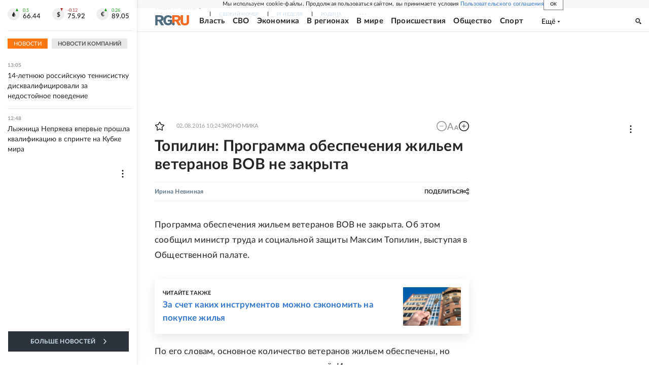

--- FILE ---
content_type: text/html
request_url: https://tns-counter.ru/nc01a**R%3Eundefined*rg_ru/ru/UTF-8/tmsec=mx3_rg_ru/775914388***
body_size: 17
content:
104E6E1869749A7BG1769249403:104E6E1869749A7BG1769249403